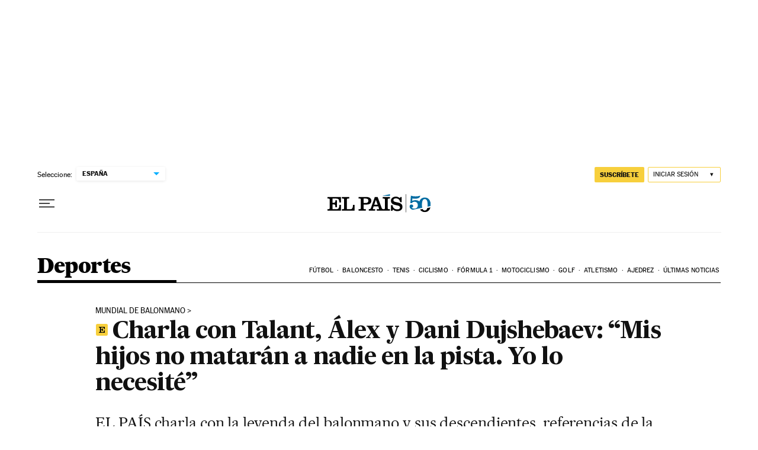

--- FILE ---
content_type: application/javascript; charset=utf-8
request_url: https://fundingchoicesmessages.google.com/f/AGSKWxVr-VGgAShuG77leqGNqufeBAgKF_ze6cae-U_zF02ZB4h0N736zszUC_1JmKUqlCp1R0q3yPdV1OT8R7Pln9mLP0dt5ds12i9yAgwkKIoiVLGvXZbxwjgVffqK3JrqFPagOFmlwLLZQbVw1MPUMeg7y-In2i1jjJBtxPOXZa3m_fVtMbkLNXqR6CyO/_/framead-/sponlink./adfactory_/ad_tpl.&act=ads_
body_size: -1290
content:
window['7b0d5ee1-c2d3-4b00-9f06-865ae5a404c5'] = true;

--- FILE ---
content_type: application/javascript; charset=utf-8
request_url: https://fundingchoicesmessages.google.com/f/AGSKWxXWtfYxI5NfxZEsiiH3VfpnjFIsm4BYz1vYLDKh55CONXP1U2P_0nBQuoWL2HvRF3SapHYPNmzGsL1ykyHIRtG6Wg6sZCF9kAMBAP8K6yH_JrdUwhJa_eJ1nnIXfdIt4ictyAQ=?fccs=W251bGwsbnVsbCxudWxsLG51bGwsbnVsbCxudWxsLFsxNzY4OTQ3NDIwLDY1MDAwMDAwMF0sbnVsbCxudWxsLG51bGwsW251bGwsWzcsNl0sbnVsbCxudWxsLG51bGwsbnVsbCxudWxsLG51bGwsbnVsbCxudWxsLG51bGwsMV0sImh0dHBzOi8vZWxwYWlzLmNvbS9kZXBvcnRlcy8yMDIzLTAxLTExL2NoYXJsYS1jb24tdGFsYW50LWFsZXgteS1kYW5pLWR1anNoZWJhZXYtbWlzLWhpam9zLW5vLW1hdGFyYW4tYS1uYWRpZS1lbi1sYS1waXN0YS15by1sby1uZWNlc2l0ZS5odG1sIixudWxsLFtbOCwiOW9FQlItNW1xcW8iXSxbOSwiZW4tVVMiXSxbMTYsIlsxLDEsMV0iXSxbMTksIjIiXSxbMTcsIlswXSJdLFsyNCwiIl0sWzI5LCJmYWxzZSJdXV0
body_size: 103
content:
if (typeof __googlefc.fcKernelManager.run === 'function') {"use strict";this.default_ContributorServingResponseClientJs=this.default_ContributorServingResponseClientJs||{};(function(_){var window=this;
try{
var qp=function(a){this.A=_.t(a)};_.u(qp,_.J);var rp=function(a){this.A=_.t(a)};_.u(rp,_.J);rp.prototype.getWhitelistStatus=function(){return _.F(this,2)};var sp=function(a){this.A=_.t(a)};_.u(sp,_.J);var tp=_.ed(sp),up=function(a,b,c){this.B=a;this.j=_.A(b,qp,1);this.l=_.A(b,_.Pk,3);this.F=_.A(b,rp,4);a=this.B.location.hostname;this.D=_.Fg(this.j,2)&&_.O(this.j,2)!==""?_.O(this.j,2):a;a=new _.Qg(_.Qk(this.l));this.C=new _.dh(_.q.document,this.D,a);this.console=null;this.o=new _.mp(this.B,c,a)};
up.prototype.run=function(){if(_.O(this.j,3)){var a=this.C,b=_.O(this.j,3),c=_.fh(a),d=new _.Wg;b=_.hg(d,1,b);c=_.C(c,1,b);_.jh(a,c)}else _.gh(this.C,"FCNEC");_.op(this.o,_.A(this.l,_.De,1),this.l.getDefaultConsentRevocationText(),this.l.getDefaultConsentRevocationCloseText(),this.l.getDefaultConsentRevocationAttestationText(),this.D);_.pp(this.o,_.F(this.F,1),this.F.getWhitelistStatus());var e;a=(e=this.B.googlefc)==null?void 0:e.__executeManualDeployment;a!==void 0&&typeof a==="function"&&_.To(this.o.G,
"manualDeploymentApi")};var vp=function(){};vp.prototype.run=function(a,b,c){var d;return _.v(function(e){d=tp(b);(new up(a,d,c)).run();return e.return({})})};_.Tk(7,new vp);
}catch(e){_._DumpException(e)}
}).call(this,this.default_ContributorServingResponseClientJs);
// Google Inc.

//# sourceURL=/_/mss/boq-content-ads-contributor/_/js/k=boq-content-ads-contributor.ContributorServingResponseClientJs.en_US.9oEBR-5mqqo.es5.O/d=1/exm=ad_blocking_detection_executable,kernel_loader,loader_js_executable/ed=1/rs=AJlcJMwtVrnwsvCgvFVyuqXAo8GMo9641A/m=cookie_refresh_executable
__googlefc.fcKernelManager.run('\x5b\x5b\x5b7,\x22\x5b\x5bnull,\\\x22elpais.com\\\x22,\\\x22AKsRol_9KUomIZz6cs0VajGlMOKSYH9hK3JxwfhKFL4wh8t9QJ-Vn_lk-MsrXHHdWfZ4jSEIj9tUTNYY636Rqi64ad5Gf6qOBbI9_5ZZcxmDCa6gxpb2EABF05w-mnwp1Cj4ZvA7bogCLmo-yPH3fHwrodegDSvrsw\\\\u003d\\\\u003d\\\x22\x5d,null,\x5b\x5bnull,null,null,\\\x22https:\/\/fundingchoicesmessages.google.com\/f\/AGSKWxWHJvvGHtPJ6cZxJ_DcNbSfPGVwX6zZTdURLpDRZSwhQuIt130zHwKqPFgUuKhxilZna0aq9-YNGmamkajIk4Aath40IpLpr88nFLWeaUcl7U54hFVXSYC1uCE14R9x5KhrNuk\\\\u003d\\\x22\x5d,null,null,\x5bnull,null,null,\\\x22https:\/\/fundingchoicesmessages.google.com\/el\/AGSKWxWgiMZ24DIZHmXPd3xfSaGtuQHDg1S782gOSgH_IozS5Z-BKAwsY53gTkBWyiXAnBGB7DbwYUg7QRKt7nlR97GLOuXDPjHqe9iya_0gXe91fvE3jVQ7jGR3juxRIRe6OCpHvkg\\\\u003d\\\x22\x5d,null,\x5bnull,\x5b7,6\x5d,null,null,null,null,null,null,null,null,null,1\x5d\x5d,\x5b3,1\x5d\x5d\x22\x5d\x5d,\x5bnull,null,null,\x22https:\/\/fundingchoicesmessages.google.com\/f\/AGSKWxWHOYM5RMhW1amx_nbeibAb5l5jnPJxDRSXQ5pPK70HlVnaIMOvDKFfMpCnjEmbuwNc3VjBdPnAFgZX6D_W4BRbA16fmaFhsGjbk5lKohmwRD6kQ0udIzaczJYF7Z9Kqaewg9M\\u003d\x22\x5d\x5d');}